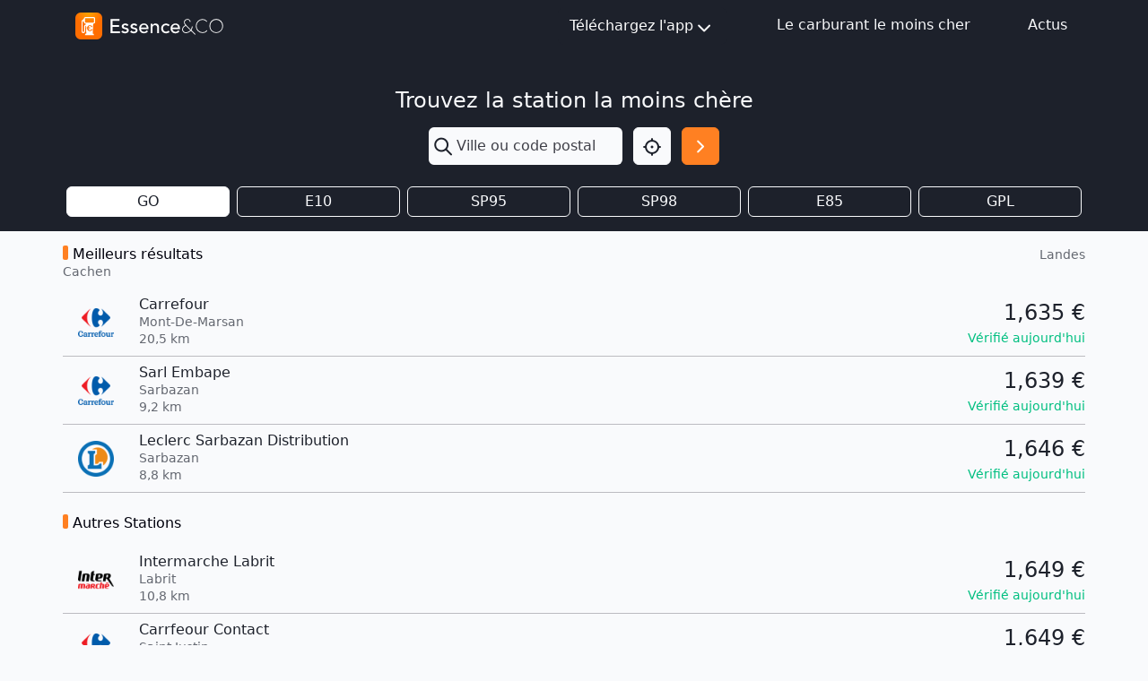

--- FILE ---
content_type: text/html; charset=utf-8
request_url: https://www.google.com/recaptcha/api2/aframe
body_size: 266
content:
<!DOCTYPE HTML><html><head><meta http-equiv="content-type" content="text/html; charset=UTF-8"></head><body><script nonce="Cxyf6aCr6Kvgz4IbntqHmg">/** Anti-fraud and anti-abuse applications only. See google.com/recaptcha */ try{var clients={'sodar':'https://pagead2.googlesyndication.com/pagead/sodar?'};window.addEventListener("message",function(a){try{if(a.source===window.parent){var b=JSON.parse(a.data);var c=clients[b['id']];if(c){var d=document.createElement('img');d.src=c+b['params']+'&rc='+(localStorage.getItem("rc::a")?sessionStorage.getItem("rc::b"):"");window.document.body.appendChild(d);sessionStorage.setItem("rc::e",parseInt(sessionStorage.getItem("rc::e")||0)+1);localStorage.setItem("rc::h",'1769470203134');}}}catch(b){}});window.parent.postMessage("_grecaptcha_ready", "*");}catch(b){}</script></body></html>